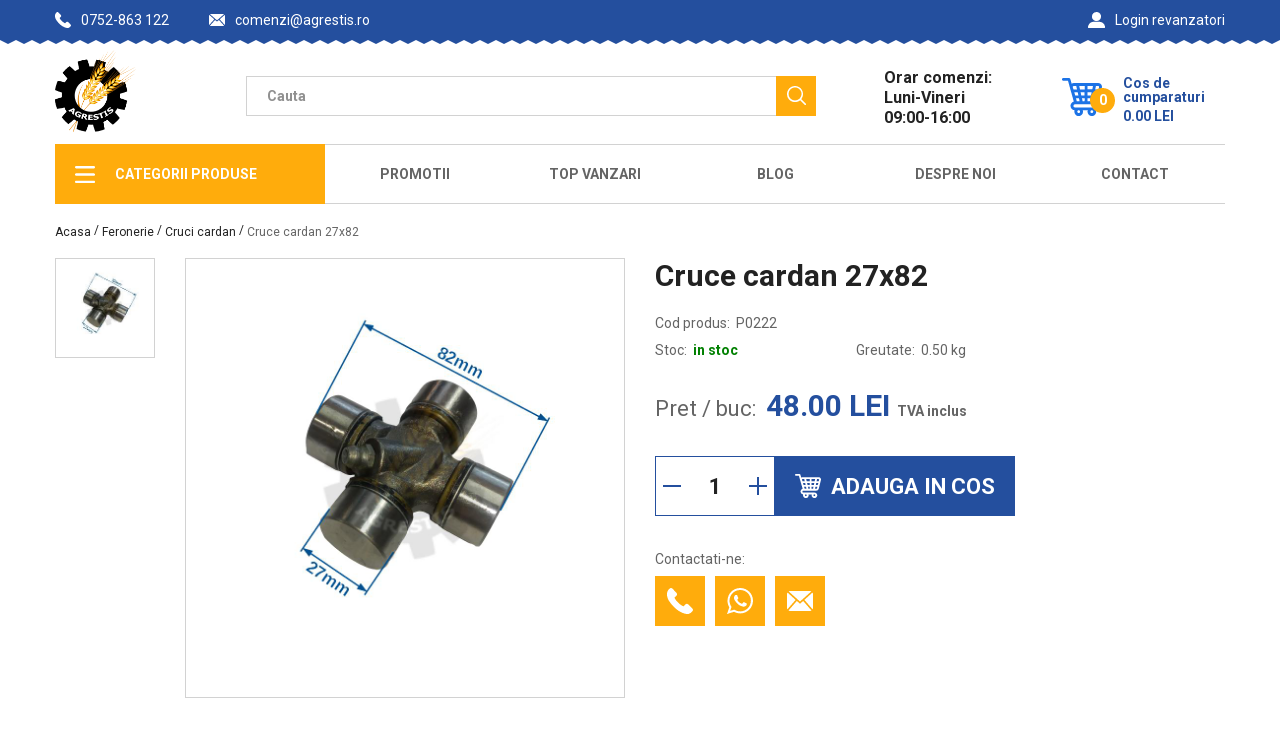

--- FILE ---
content_type: text/html; charset=UTF-8
request_url: https://www.agrestis.ro/pagina/produse/P0222/Cruce-cardan-27x82
body_size: 6159
content:
<!DOCTYPE html>
<html lang='ro'>
<head>
<!-- Google tag (gtag.js) -->
	<script async src='https://www.googletagmanager.com/gtag/js?id=G-5VTDZRYXVC'></script>
	<script>
	  window.dataLayer = window.dataLayer || [];
	  function gtag(){dataLayer.push(arguments);}
	  gtag('js', new Date());

	  //gtag('config', 'UA-77174318-1');
	  gtag('config', 'G-5VTDZRYXVC');
	</script>
	
	<meta charset='utf-8'>
	<link rel='shortcut icon' sizes='16x16' href='/newres/favicon.ico' />
	<link rel='shortcut icon' sizes='32x32' href='/newres/favicon@2x.ico' />
	<link rel='apple-touch-icon' sizes='120x120' href='/newres/apple-touch-icon.ico' />
	<link rel='apple-touch-icon' sizes='152x152' href='/newres/apple-touch-icon-152x152.ico' />
	<link rel='apple-touch-icon' sizes='167x167' href='/newres/apple-touch-icon-167x167.ico' />
	<link rel='apple-touch-icon' sizes='180x180' href='/newres/apple-touch-icon-180x180.ico' />
	<meta name='viewport' content='width=device-width, initial-scale=1, shrink-to-fit=no' />
	<title>Agrestis - Cruce cardan 27x82</title>
	<meta name='description' content='Cruce cardan 27x82 - Se utilizeaza ca piese schimb pentru articulatiile cardanice.'>
	<meta name='keywords' content='piese,aparate,muls,vaci,mulgatoare,mulgatori,ieftine,cruce,cardan,27x82,cruci'>
    <link href='/newres/all.css?ver=20240808' rel='stylesheet' />
	<script async src='/newres/functii.js?ver=20250714'></script>
</head>
<body>
	<div class='l-wrapper'>
		<header class='header-section'>
			<div class='header-wrapper js-header'>
				<div class='container'>
					<div class='header-inner'>
						<div class='header-side side-left'>
		
							<div class='header-phone'><a href='tel:0752-863 122' class='phone-item'>
								<svg width='1em' height='1em' class='icon icon-phone '>
								  <use xlink:href='/newres/symbol-defs.svg#icon-phone'></use>
								</svg>0752-863 122</a>
							</div>
							<div class='header-email'><a href='mailto:comenzi@agrestis.ro' class='email-item'>
								<svg width='1em' height='1em' class='icon icon-envelope '>
								  <use xlink:href='/newres/symbol-defs.svg#icon-envelope'></use>
								</svg> comenzi@agrestis.ro</a>
							</div>
		
						</div>
						<div class='header-side'>
		
							<div class='header-sign-in'>
								<a href='/revanzatori/' class='sign-in-item'>
									<svg width='1em' height='1em' class='icon icon-profile '>
									  <use xlink:href='/newres/symbol-defs.svg#icon-profile'></use>
									</svg>
									Login revanzatori
								</a>
							</div>
			
							
						</div>
					</div>
				</div>
			</div>
		</header>
		<main>
			<div class='top-line-wrapper'>
				<div class='container'>
					<div class='top-line-inner'>
						<div class='logo-item'><a href='/' class='logo-box'><img src='/newres/logo.png' alt='logo'/></a></div>
						<div class='top-line-search'>
							<form action='/pagina/cautare' method='POST' class='search-form js-search'>
								<div class='search-form-list-wrap'>
									<input type='text' placeholder='Cauta' class='search-input' name='cautare' id='cautare' aria-label='Camp cautare' autocomplete='off' onkeyup='Cautare();' />
										<div class='search-dropdown' id='rezultate'>
										</div>
									</div>
									<button type='submit' class='search-submit' aria-label='Cauta'>
										<svg width='1em' height='1em' class='icon icon-search '>
											<use xlink:href='/newres/symbol-defs.svg#icon-search'></use>
										</svg>
									</button>
								</form>
							</div>
							<div class='top-line-schedule'>
								<p class='schedule-item'>Orar comenzi: Luni-Vineri 09:00-16:00</p>
							</div>
							<a href='/pagina/comanda'><div class='top-line-cart js-count' onmouseenter='HoverCos();'>
								<div class='cart-main-block'>
									<div class='cart-icon'>
										<svg width='1em' height='1em' class='icon icon-shopping-cart'>
											<use xlink:href='/newres/symbol-defs.svg#icon-shopping-cart'></use>
										</svg>
										<span id='produseincos' class='cart-count'>0</span>
									</div>
									<div class='cart-info'>
										<span class='cart-info-title'>Cos de cumparaturi</span>
										<div class='cart-info-price'><span id='cart_price'>0.00</span><span class='cart-info-currency'>LEI</span></div>
									</div>
								</div>
							</a>
								<div id='coscumparaturi' class='cart-list'>
								</div>
							</div>
						</div>
					</div>
				</div>
				<div class='top-menu-wrapper'>
					<div class='container'>
						<div class='top-menu-inner'>
							<button class='top-menu-list-trigger'>
								<svg width='1em' height='1em' class='icon icon-burger '>
									<use xlink:href='/newres/symbol-defs.svg#icon-burger'></use>
								</svg><span>Meniu</span>
							</button>
							<ul class='top-menu-list list_bordered list-closed'>
								<li class='all-categories all-categories-closed'>
									<div class='all-categories-box'>
										<svg width='1em' height='1em' class='icon icon-burger '>
											<use xlink:href='/newres/symbol-defs.svg#icon-burger'></use>
										</svg><span>Categorii Produse</span>
									</div>
									<ul class='top-menu-sublist'>
		
					
					
					<li class='sublist-item'>
						<div class='sublist-item-box'><span>Utilaje agricole</span>
							<svg width='1em' height='1em' class='icon icon-chevron'>
								<use xlink:href='/newres/symbol-defs.svg#icon-chevron'></use>
							</svg>
						</div>
						<div class='top-menu-info-block'>
							<div class='info-block-list'>
							<ul>
								<li>
									<div class='info-block-list-box'>
										<a href='/pagina/categorie/Atomizoare'>Atomizoare</a>
									</div>
								</li>
							</ul>
							<ul>
								<li>
									<div class='info-block-list-box'>
										<a href='/pagina/categorie/Coase-mecanice'>Coase mecanice</a>
									</div>
								</li>
							</ul>
							<ul>
								<li>
									<div class='info-block-list-box'>
										<a href='/pagina/categorie/Combinatoare'>Combinatoare</a>
									</div>
								</li>
							</ul>
							<ul>
								<li>
									<div class='info-block-list-box'>
										<a href='/pagina/categorie/Cultivatoare'>Cultivatoare</a>
									</div>
								</li>
							</ul>
							<ul>
								<li>
									<div class='info-block-list-box'>
										<a href='/pagina/categorie/Discuri'>Discuri</a>
									</div>
								</li>
							</ul>
							<ul>
								<li>
									<div class='info-block-list-box'>
										<a href='/pagina/categorie/Distribuitoare-de-ingrasaminte'>Distribuitoare de ingrasaminte</a>
									</div>
								</li>
							</ul>
							<ul>
								<li>
									<div class='info-block-list-box'>
										<a href='/pagina/categorie/Erbicidatoare'>Erbicidatoare</a>
									</div>
								</li>
							</ul>
							<ul>
								<li>
									<div class='info-block-list-box'>
										<a href='/pagina/categorie/Freze'>Freze</a>
									</div>
								</li>
							</ul>
							<ul>
								<li>
									<div class='info-block-list-box'>
										<a href='/pagina/categorie/Greble-mecanice'>Greble mecanice</a>
									</div>
								</li>
							</ul>
							<ul>
								<li>
									<div class='info-block-list-box'>
										<a href='/pagina/categorie/Plantatoare'>Plantatoare</a>
									</div>
								</li>
							</ul>
							<ul>
								<li>
									<div class='info-block-list-box'>
										<a href='/pagina/categorie/Pluguri'>Pluguri</a>
									</div>
								</li>
							</ul>
							<ul>
								<li>
									<div class='info-block-list-box'>
										<a href='/pagina/categorie/Prese-de-balotat'>Prese de balotat</a>
									</div>
								</li>
							</ul>
							<ul>
								<li>
									<div class='info-block-list-box'>
										<a href='/pagina/categorie/Remorci'>Remorci</a>
									</div>
								</li>
							</ul>
							<ul>
								<li>
									<div class='info-block-list-box'>
										<a href='/pagina/categorie/Scarificatoare'>Scarificatoare</a>
									</div>
								</li>
							</ul>
							<ul>
								<li>
									<div class='info-block-list-box'>
										<a href='/pagina/categorie/Semanatori-de-paioase'>Semanatori de paioase</a>
									</div>
								</li>
							</ul>
							<ul>
								<li>
									<div class='info-block-list-box'>
										<a href='/pagina/categorie/Tocatoare'>Tocatoare</a>
									</div>
								</li>
							</ul>
							</div>
						</div>
					</li>
						
					<li class='sublist-item'>
						<div class='sublist-item-box'><span>Piese utilaje</span>
							<svg width='1em' height='1em' class='icon icon-chevron'>
								<use xlink:href='/newres/symbol-defs.svg#icon-chevron'></use>
							</svg>
						</div>
						<div class='top-menu-info-block'>
							<div class='info-block-list'>
							<ul>
								<li>
									<div class='info-block-list-box'>
										<a href='/pagina/categorie/Arcuri-colti-si-gheare'>Arcuri colti si gheare</a>
									</div>
								</li>
							</ul>
							<ul>
								<li>
									<div class='info-block-list-box'>
										<a href='/pagina/categorie/Discuri-frictiune'>Discuri frictiune</a>
									</div>
								</li>
							</ul>
							<ul>
								<li>
									<div class='info-block-list-box'>
										<a href='/pagina/categorie/Piese-coase-mecanice'>Piese coase mecanice</a>
									</div>
								</li>
							</ul>
							<ul>
								<li>
									<div class='info-block-list-box'>
										<a href='/pagina/categorie/Piese-combinator'>Piese combinator</a>
									</div>
								</li>
							</ul>
							<ul>
								<li>
									<div class='info-block-list-box'>
										<a href='/pagina/categorie/Piese-culegator-porumb-SIP'>Piese culegator porumb SIP</a>
									</div>
								</li>
							</ul>
							<ul>
								<li>
									<div class='info-block-list-box'>
										<a href='/pagina/categorie/Piese-culegator-porumb-Zmaj'>Piese culegator porumb Zmaj</a>
									</div>
								</li>
							</ul>
							<ul>
								<li>
									<div class='info-block-list-box'>
										<a href='/pagina/categorie/Piese-cultivator'>Piese cultivator</a>
									</div>
								</li>
							</ul>
							<ul>
								<li>
									<div class='info-block-list-box'>
										<a href='/pagina/categorie/Piese-disc'>Piese disc</a>
									</div>
								</li>
							</ul>
							<ul>
								<li>
									<div class='info-block-list-box'>
										<a href='/pagina/categorie/Piese-erbicidator'>Piese erbicidator</a>
									</div>
								</li>
							</ul>
							<ul>
								<li>
									<div class='info-block-list-box'>
										<a href='/pagina/categorie/Piese-freza'>Piese freza</a>
									</div>
								</li>
							</ul>
							<ul>
								<li>
									<div class='info-block-list-box'>
										<a href='/pagina/categorie/Piese-grebla'>Piese grebla</a>
									</div>
								</li>
							</ul>
							<ul>
								<li>
									<div class='info-block-list-box'>
										<a href='/pagina/categorie/Piese-SK-Mecanica-Ceahlau'>Piese SK Mecanica Ceahlau</a>
									</div>
								</li>
							</ul>
							<ul>
								<li>
									<div class='info-block-list-box'>
										<a href='/pagina/categorie/Piese-SPC-Mecanica-Ceahlau'>Piese SPC Mecanica Ceahlau</a>
									</div>
								</li>
							</ul>
							<ul>
								<li>
									<div class='info-block-list-box'>
										<a href='/pagina/categorie/Piese-tocator'>Piese tocator</a>
									</div>
								</li>
							</ul>
							<ul>
								<li>
									<div class='info-block-list-box'>
										<a href='/pagina/categorie/Piese-SUP-Mecanica-Ceahlau'>Piese SUP Mecanica Ceahlau</a>
									</div>
								</li>
							</ul>
							<ul>
								<li>
									<div class='info-block-list-box'>
										<a href='/pagina/categorie/Piese-tractor'>Piese tractor</a>
									</div>
								</li>
							</ul>
							<ul>
								<li>
									<div class='info-block-list-box'>
										<a href='/pagina/categorie/Sprayuri'>Sprayuri</a>
									</div>
								</li>
							</ul>
							<ul>
								<li>
									<div class='info-block-list-box'>
										<a href='/pagina/categorie/Alte-piese-utilaje'>Alte piese utilaje</a>
									</div>
								</li>
							</ul>
							</div>
						</div>
					</li>
						
					<li class='sublist-item'>
						<div class='sublist-item-box'><span>Feronerie</span>
							<svg width='1em' height='1em' class='icon icon-chevron'>
								<use xlink:href='/newres/symbol-defs.svg#icon-chevron'></use>
							</svg>
						</div>
						<div class='top-menu-info-block'>
							<div class='info-block-list'>
							<ul>
								<li>
									<div class='info-block-list-box'>
										<a href='/pagina/categorie/Adaptoare-cardan'>Adaptoare cardan</a>
									</div>
								</li>
							</ul>
							<ul>
								<li>
									<div class='info-block-list-box'>
										<a href='/pagina/categorie/Bile-tiranti'>Bile tiranti</a>
									</div>
								</li>
							</ul>
							<ul>
								<li>
									<div class='info-block-list-box'>
										<a href='/pagina/categorie/Bolturi'>Bolturi</a>
									</div>
								</li>
							</ul>
							<ul>
								<li>
									<div class='info-block-list-box'>
										<a href='/pagina/categorie/Coliere'>Coliere</a>
									</div>
								</li>
							</ul>
							<ul>
								<li>
									<div class='info-block-list-box'>
										<a href='/pagina/categorie/Cruci-cardan'>Cruci cardan</a>
									</div>
								</li>
							</ul>
							<ul>
								<li>
									<div class='info-block-list-box'>
										<a href='/pagina/categorie/Cuie-blocare'>Cuie blocare</a>
									</div>
								</li>
							</ul>
							<ul>
								<li>
									<div class='info-block-list-box'>
										<a href='/pagina/categorie/Gresoare'>Gresoare</a>
									</div>
								</li>
							</ul>
							<ul>
								<li>
									<div class='info-block-list-box'>
										<a href='/pagina/categorie/Oringuri'>Oringuri</a>
									</div>
								</li>
							</ul>
							<ul>
								<li>
									<div class='info-block-list-box'>
										<a href='/pagina/categorie/Pene'>Pene</a>
									</div>
								</li>
							</ul>
							<ul>
								<li>
									<div class='info-block-list-box'>
										<a href='/pagina/categorie/Piulite'>Piulite</a>
									</div>
								</li>
							</ul>
							<ul>
								<li>
									<div class='info-block-list-box'>
										<a href='/pagina/categorie/Rulmenti'>Rulmenti</a>
									</div>
								</li>
							</ul>
							<ul>
								<li>
									<div class='info-block-list-box'>
										<a href='/pagina/categorie/Saibe'>Saibe</a>
									</div>
								</li>
							</ul>
							<ul>
								<li>
									<div class='info-block-list-box'>
										<a href='/pagina/categorie/Sigurante'>Sigurante</a>
									</div>
								</li>
							</ul>
							<ul>
								<li>
									<div class='info-block-list-box'>
										<a href='/pagina/categorie/Sigurante-seeger'>Sigurante seeger</a>
									</div>
								</li>
							</ul>
							<ul>
								<li>
									<div class='info-block-list-box'>
										<a href='/pagina/categorie/Simeringuri'>Simeringuri</a>
									</div>
								</li>
							</ul>
							<ul>
								<li>
									<div class='info-block-list-box'>
										<a href='/pagina/categorie/Suruburi'>Suruburi</a>
									</div>
								</li>
							</ul>
							<ul>
								<li>
									<div class='info-block-list-box'>
										<a href='/pagina/categorie/Alte-piese-feronerie'>Alte piese feronerie</a>
									</div>
								</li>
							</ul>
							</div>
						</div>
					</li>
						
					<li class='sublist-item'>
						<div class='sublist-item-box'><span>Mulgatoare</span>
							<svg width='1em' height='1em' class='icon icon-chevron'>
								<use xlink:href='/newres/symbol-defs.svg#icon-chevron'></use>
							</svg>
						</div>
						<div class='top-menu-info-block'>
							<div class='info-block-list'>
							<ul>
								<li>
									<div class='info-block-list-box'>
										<a href='/pagina/categorie/Aparate-de-muls'>Aparate de muls</a>
									</div>
								</li>
							</ul>
							<ul>
								<li>
									<div class='info-block-list-box'>
										<a href='/pagina/categorie/Piese-mulgatoare'>Piese mulgatoare</a>
									</div>
								</li>
							</ul>
							<ul>
								<li>
									<div class='info-block-list-box'>
										<a href='/pagina/categorie/Piese-mulgatoare-capre-si-oi'>Piese mulgatoare capre si oi</a>
									</div>
								</li>
							</ul>
							<ul>
								<li>
									<div class='info-block-list-box'>
										<a href='/pagina/categorie/Piese-sali-de-muls'>Piese sali de muls</a>
									</div>
								</li>
							</ul>
							</div>
						</div>
					</li>
						
					<li class='sublist-item'>
						<div class='sublist-item-box'><span>Zootehnie</span>
							<svg width='1em' height='1em' class='icon icon-chevron'>
								<use xlink:href='/newres/symbol-defs.svg#icon-chevron'></use>
							</svg>
						</div>
						<div class='top-menu-info-block'>
							<div class='info-block-list'>
							<ul class='list-box-parinte'>
								<li>
									<div class='info-block-list-trigger'>
										<h5 class='info-block-title'>Garduri electrice si accesorii</h5>
										<svg width='1em' height='1em' class='icon icon-chevron'>
											<use xlink:href='/newres/symbol-defs.svg#icon-chevron'></use>
										</svg>
									</div>
								</li>
							</ul>
							<ul class='list-box-categorii'>
							</ul>
							<ul>
								<li>
									<div class='info-block-list-box'>
										<a href='/pagina/categorie/Garduri-electrice'>Garduri electrice</a>
									</div>
								</li>
							</ul>
							<ul>
								<li>
									<div class='info-block-list-box'>
										<a href='/pagina/categorie/Accesorii-garduri-electrice'>Accesorii garduri electrice</a>
									</div>
								</li>
							</ul>
							<ul class='list-box-parinte'>
								<li>
									<div class='info-block-list-trigger'>
										<h5 class='info-block-title'>Crestere animale</h5>
										<svg width='1em' height='1em' class='icon icon-chevron'>
											<use xlink:href='/newres/symbol-defs.svg#icon-chevron'></use>
										</svg>
									</div>
								</li>
							</ul>
							<ul class='list-box-categorii'>
							</ul>
							<ul>
								<li>
									<div class='info-block-list-box'>
										<a href='/pagina/categorie/Crestere-miei-oi-si-iezi'>Crestere miei oi si iezi</a>
									</div>
								</li>
							</ul>
							<ul>
								<li>
									<div class='info-block-list-box'>
										<a href='/pagina/categorie/Crestere-porci'>Crestere porci</a>
									</div>
								</li>
							</ul>
							<ul>
								<li>
									<div class='info-block-list-box'>
										<a href='/pagina/categorie/Crestere-porumbei'>Crestere porumbei</a>
									</div>
								</li>
							</ul>
							<ul>
								<li>
									<div class='info-block-list-box'>
										<a href='/pagina/categorie/Crestere-pui'>Crestere pui</a>
									</div>
								</li>
							</ul>
							<ul>
								<li>
									<div class='info-block-list-box'>
										<a href='/pagina/categorie/Crestere-vite'>Crestere vite</a>
									</div>
								</li>
							</ul>
							<ul>
								<li>
									<div class='info-block-list-box'>
										<a href='/pagina/categorie/Filtre-lapte'>Filtre lapte</a>
									</div>
								</li>
							</ul>
							</div>
						</div>
					</li>
						
									</ul>
								</li>
								<li><a href='/pagina/promotii'>Promotii</a></li>
		
								<li><a href='/pagina/topvanzari'>Top Vanzari</a></li>
								<li><a href='/pagina/blog'>Blog</a></li>
								<li><a href='/pagina/desprenoi'>Despre Noi</a></li>
								<li><a href='/pagina/contact'>Contact</a></li>
							  </ul>
							</div>
						  </div>
						</div>
		
	<div class='breadcrumbs-wrapper'>
		<div class='container'>
			<ul itemscope='' itemtype='http://schema.org/BreadcrumbList' class='breadcrumbs-inner'>
				<li itemprop='itemListElement' itemscope='' itemtype='http://schema.org/ListItem'>
					<a href='/' itemprop='item' class='breadcrumbs-item'>
						<span itemprop='name'>Acasa</span>
					</a>
					<meta itemprop='position' content='3'/>
				</li>
				<span class='breadcrumbs-divider'>/</span>
					<li>
						<span class='breadcrumbs-cap'>Feronerie</span>
					</li>
							<span class='breadcrumbs-divider'>/</span>
					<li itemprop='itemListElement' itemscope='' itemtype='http://schema.org/ListItem'>
						<a href='/pagina/categorie/Cruci-cardan' itemprop='item' class='breadcrumbs-item' content='https://www.agrestis.ro/pagina/categorie/Cruci-cardan'>
							<span itemprop='name'>Cruci cardan</span>
						</a>
						<meta itemprop='position' content='1'/>
					</li>
							<span class='breadcrumbs-divider'>/</span>
				<li itemprop='itemListElement' itemscope='' itemtype='http://schema.org/ListItem'>
					<a href='' itemprop='item' class='breadcrumbs-item' content='https://www.agrestis.ro/pagina/produse/P0222/Cruce-cardan-27x82'>
						<span class='breadcrumbs-item current-item' itemprop='name'>Cruce cardan 27x82</span>
					</a>
					<meta itemprop='position' content='0'/>
				</li>
					
			</ul>
		</div>
	</div>
				
		<div class='op-section'>
			<div class='container'>
				<div id='produs-P0222' class='op-inner product-item' itemscope itemtype='http://schema.org/Product'>
					<div class='op-side op-side-carousel js-slick-init'>
						<div class='op-navslider-wrapper'>
							<div class='op-navslider-item'><img src='/poze/tn180/mas-p0222-ee60b2.jpg' alt='Cruce cardan 27x82' /></div>
						</div>
						<div class='op-bigslider-wrapper js-fancybox'>
							<a href='/poze/mas-p0222-ee60b2.jpg' rel='group' data-fancybox='images' class='op-bigslider-item product-item-img'>
						
						<img src='/poze/mas-p0222-ee60b2.jpg' alt='Cruce cardan 27x82' itemprop='image' />
					</a>
						</div>
					</div>
					<div class='op-side'>
						<h1 class='op-name product-item-name' itemprop='name'>Cruce cardan 27x82</h1>
						<meta itemprop='sku' content='P0222' />
						<meta itemprop='mpn' content='P0222' />
						<meta itemprop='description' content='Se utilizeaza ca piese schimb pentru articulatiile cardanice.' />
						<div class='op-info-wrapper'>
							<div class='op-info-box'>
								<p class='product-code'>Cod produs: <span class='code-item'>P0222</span></p>
							</div>
						<div class='op-info-box'>
							
						</div>
						<div class='op-info-box'>
							<p class='product-stok'>Stoc: <span class='stok-item available'>in stoc</span></p>
						</div>
						<div class='op-info-box'>
							<p class='product-greutate'>Greutate: <span class='greutate-item'>0.50 kg</span></p>
						</div>
		
					</div>
		
						<div class='op-price-wrapper'>
							<span class='op-price-title'>Pret / buc:</span>
							<div class='product-price' itemscope itemprop='offers' itemtype='http://schema.org/Offer'>
								
								
					<span class='product-price-new' itemprop='priceCurrency' content='RON'>
						<span id='pretP0222' itemprop='price' content='48.00'>48.00</span> LEI
						<span class='op-info-title'>TVA inclus</span>
					</span>
					
								<link itemprop='availability' href='http://schema.org/InStock' />
								<meta itemprop='priceValidUntil' content='2099-12-31' />
								<link itemprop='url' href='https://www.agrestis.ro/pagina/produse/P0222/Cruce-cardan-27x82' />
							</div>
						</div>
			
						
					<div class='op-price-count-wrapper'>
						<div class='product-count'>
							<div class='good-count'>
								<button type='button' class='good-count-minus' aria-label='Reduce cantitate' onclick='ModificaAdaugaCantitate(this, "-1");'></button>
								<input type='text' id='P0222' value='1' aria-label='Cantitate' class='good-count-val'/>
								<button type='button' class='good-count-plus' aria-label='Mareste cantitate' onclick='ModificaAdaugaCantitate(this, "+1");'></button>
							</div>
							<button type='button' class='good-cart-add' onclick='CosCumparaturi(this, "adauga");'>
								<svg width='1em' height='1em' class='icon icon-shopping-cart'>
									<use xlink:href='/newres/symbol-defs.svg#icon-shopping-cart'></use>
								</svg>
								<span>Adauga in cos</span>
							</button>
						</div>
					</div>
					
		
						<div class='op-contact-wrapper'>
							<p class='op-info-title'>Contactati-ne:</p>
							<a href='tel:0752-863 122' class='op-contact-item' aria-label='Contacteaza telefonic'>
								<svg width='1em' height='1em' class='icon icon-phone'>
									<use xlink:href='/newres/symbol-defs.svg#icon-phone'></use>
								</svg>
							</a>
							<a target='_blank' href='whatsapp://send?phone=+40752-863 122&text=Buna ziua! Ma intereseaza produsul Cruce cardan 27x82, cod produs P0222.' class='op-contact-item' aria-label='Contacteaza cu Whatsapp'>
								<svg width='1em' height='1em' class='icon icon-wazzapp'>
									<use xlink:href='/newres/symbol-defs.svg#icon-whatsapp'></use>
								</svg>
							</a>
							<a href='mailto:comenzi@agrestis.ro' class='op-contact-item' aria-label='Contacteaza prin email'>
								<svg width='1em' height='1em' class='icon icon-envelope'>
									<use xlink:href='/newres/symbol-defs.svg#icon-envelope'></use>
								</svg>
							</a>
						</div>
			
					</div>
				</div>
			</div>
		</div>
		<div class='prod-descr-section js-tabs'>
			<div class='container'>
				<div class='prod-descr-inner'>
					<div class='section-tab-line'>
						<div data-tab='description' class='section-tab-item active'>
							<span>Descriere</span>
						</div>
						<div data-tab='additional-information' class='section-tab-item'>
							<span>Informatii suplimentare</span>
						</div>
		
					</div>
					<div class='sp-tab-content-wrapper'>
						<div data-content='description' class='section-tab-content active'>
							<div class='section-top-line'>
								<span class='section-title'>Descriere</span>
							</div>
							<p class='reg-text'>Se utilizeaza ca piese schimb pentru articulatiile cardanice.</p>
							<div class='prod-descr-table-wrapper'>
								
				<div class='prod-descr-table'>
					<div class='prod-descr-table-row'>
						<div class='prod-descr-table-title'><span>Specificatii:</span></div>
					</div>
				
						<div class='prod-descr-table-row'>
							<div class='prod-descr-table-val'><span>Lungime (mm):</span></div>
							<div class='prod-descr-table-param'><span>82</span></div>
						</div>
						
						<div class='prod-descr-table-row'>
							<div class='prod-descr-table-val'><span>Grosime (mm):</span></div>
							<div class='prod-descr-table-param'><span>27</span></div>
						</div>
						</div>
							</div>
						</div>
		
						<div data-content='additional-information' class='section-tab-content'>
							<div class='section-top-line'>
								<span class='section-title'>Informatii suplimentare</span>
							</div>
							<div class='prod-descr-media'>
								<p class='reg-text'>Imaginile afisate pe site sunt cu titlu de prezentare. Aspectul real al produselor poate sa difere fata de fotografii.</p>
								<p class='reg-text'>SC Agrestis SRL face eforturi permanente pentru a mentine acuratetea datelor aflate pe site. Cu toate acestea, pot exista erori in datele furnizate care includ dar nu se limiteaza la erori de masurare, erori de operare, 
								diferente estetice, care nu influenteaza functionalitatea produsului. Daca sesizati o asemenea eroare, va rugam sa ne informati.
								</p>
								<p class='reg-text'>La cerere, punem la dispozitie documentatia necesara pentru achizitionarea produselor folosind fonduri nationale sau europene de dezvoltare.</p>
								<p class='reg-text'>Conform ordonantei de urgenta 34/2014, aveti dreptul de a returna orice produs achizitionat online, din orice motiv, in termen de 30 zile 
								de la primire. Produsul trebuie sa nu prezinte urme de utilizare, zgarieturi sau lovituri si sa fie nefolosit. Taxele de transport in cazul returnarii ii revin 
								cumparatorului in cazul in care motivul returului este determinat exclusiv de client. Returul se va solutiona in termen de 14 zile de la data receptionarii produsului 
								de catre SC Agrestis SRL intr-un mod stabilit de comun acord cu clientul, prin schimbarea produselor sau returnarea contravalorii prin virament bancar. </p>
							</div>
						</div>
		
					</div>
				</div>
			</div>
		</div>
		
		<div class='related-products-section'>
			<div class='container'>
				<div class='related-products-inner'>
					<div class='section-top-line'><span class='section-title'>Produse similare</span></div>
					<div class='prod-list-sld-section'>
						<div class='slider-arrow slider-arrow-prev'>
							<svg width='1em' height='1em' class='icon icon-chevron'>
								<use xlink:href='/newres/symbol-defs.svg#icon-chevron'></use>
							</svg>
						</div>
						<div class='prod-list-sld-wrapper'>
	
		<div id='produs-P0220' class='product-wrapper product-item'>
			
			<a href='/pagina/produse/P0220/Cruce-cardan-23.8x61.5' class='product-image product-item-img'><img src='/poze/tn180/mas-p0220-61.5-15cec7.jpg' loading='lazy' alt='Cruce cardan 23.8x61.5' /></a>
			<div class='product-content'><a href='/pagina/produse/P0220/Cruce-cardan-23.8x61.5' class='product-name product-item-name'>Cruce cardan 23.8x61.5</a>
				<p class='product-code'>Cod produs: <span class='code-item'>P0220</span> </p>
				<p class='product-stok'>Stoc: <span class='stok-item available'>in stoc</span></p>
				
					<div class='product-price-wrapper'><span class='product-price-title'>Pret / buc:</span>
						<div class='product-price'> <span id='pretP0220' class='product-price-new'>30.00 LEI</span></div>
					</div>
					
				
				<div class='product-count'>
					<div class='good-count'>
						<button type='button' class='good-count-minus' aria-label='Reduce cantitate' onclick='ModificaAdaugaCantitate(this, "-1");'></button>
						<input type='text' id='P0220' value='1' aria-label='Cantitate' class='good-count-val' />
						<button type='button' class='good-count-plus' aria-label='Mareste cantitate' onclick='ModificaAdaugaCantitate(this, "+1");'></button>
					</div>
					<button type='button' class='good-cart-add' aria-label='Adauga in cos' onclick='CosCumparaturi(this, "adauga");'>
						<svg width='1em' height='1em' class='icon icon-shopping-cart'>
							<use xlink:href='/newres/symbol-defs.svg#icon-shopping-cart'></use>
						</svg>
						Adauga in cos
					</button>
				</div>
					
			</div>
		</div>
			
		<div id='produs-P0221' class='product-wrapper product-item'>
			
			<a href='/pagina/produse/P0221/Cruce-cardan-27x74.5' class='product-image product-item-img'><img src='/poze/tn180/mas-p0221-74.5-21f9e1.jpg' loading='lazy' alt='Cruce cardan 27x74.5' /></a>
			<div class='product-content'><a href='/pagina/produse/P0221/Cruce-cardan-27x74.5' class='product-name product-item-name'>Cruce cardan 27x74.5</a>
				<p class='product-code'>Cod produs: <span class='code-item'>P0221</span> </p>
				<p class='product-stok'>Stoc: <span class='stok-item available'>in stoc</span></p>
				
					<div class='product-price-wrapper'><span class='product-price-title'>Pret / buc:</span>
						<div class='product-price'> <span id='pretP0221' class='product-price-new'>48.00 LEI</span></div>
					</div>
					
				
				<div class='product-count'>
					<div class='good-count'>
						<button type='button' class='good-count-minus' aria-label='Reduce cantitate' onclick='ModificaAdaugaCantitate(this, "-1");'></button>
						<input type='text' id='P0221' value='1' aria-label='Cantitate' class='good-count-val' />
						<button type='button' class='good-count-plus' aria-label='Mareste cantitate' onclick='ModificaAdaugaCantitate(this, "+1");'></button>
					</div>
					<button type='button' class='good-cart-add' aria-label='Adauga in cos' onclick='CosCumparaturi(this, "adauga");'>
						<svg width='1em' height='1em' class='icon icon-shopping-cart'>
							<use xlink:href='/newres/symbol-defs.svg#icon-shopping-cart'></use>
						</svg>
						Adauga in cos
					</button>
				</div>
					
			</div>
		</div>
			
		<div id='produs-P0218' class='product-wrapper product-item'>
			
			<a href='/pagina/produse/P0218/Cruce-cardan-22x54' class='product-image product-item-img'><img src='/poze/tn180/mas-p0218-f440ce.jpg' loading='lazy' alt='Cruce cardan 22x54' /></a>
			<div class='product-content'><a href='/pagina/produse/P0218/Cruce-cardan-22x54' class='product-name product-item-name'>Cruce cardan 22x54</a>
				<p class='product-code'>Cod produs: <span class='code-item'>P0218</span> </p>
				<p class='product-stok'>Stoc: <span class='stok-item available'>in stoc</span></p>
				
					<div class='product-price-wrapper'><span class='product-price-title'>Pret / buc:</span>
						<div class='product-price'> <span id='pretP0218' class='product-price-new'>30.00 LEI</span></div>
					</div>
					
				
				<div class='product-count'>
					<div class='good-count'>
						<button type='button' class='good-count-minus' aria-label='Reduce cantitate' onclick='ModificaAdaugaCantitate(this, "-1");'></button>
						<input type='text' id='P0218' value='1' aria-label='Cantitate' class='good-count-val' />
						<button type='button' class='good-count-plus' aria-label='Mareste cantitate' onclick='ModificaAdaugaCantitate(this, "+1");'></button>
					</div>
					<button type='button' class='good-cart-add' aria-label='Adauga in cos' onclick='CosCumparaturi(this, "adauga");'>
						<svg width='1em' height='1em' class='icon icon-shopping-cart'>
							<use xlink:href='/newres/symbol-defs.svg#icon-shopping-cart'></use>
						</svg>
						Adauga in cos
					</button>
				</div>
					
			</div>
		</div>
			
		<div id='produs-P1748' class='product-wrapper product-item'>
			
			<a href='/pagina/produse/P1748/Cruce-cardan-32x80' class='product-image product-item-img'><img src='/poze/tn180/mas-p1748-f16319.jpg' loading='lazy' alt='Cruce cardan 32x80' /></a>
			<div class='product-content'><a href='/pagina/produse/P1748/Cruce-cardan-32x80' class='product-name product-item-name'>Cruce cardan 32x80</a>
				<p class='product-code'>Cod produs: <span class='code-item'>P1748</span> </p>
				<p class='product-stok'>Stoc: <span class='stok-item available'>in stoc</span></p>
				
					<div class='product-price-wrapper'><span class='product-price-title'>Pret / buc:</span>
						<div class='product-price'> <span id='pretP1748' class='product-price-new'>70.00 LEI</span></div>
					</div>
					
				
				<div class='product-count'>
					<div class='good-count'>
						<button type='button' class='good-count-minus' aria-label='Reduce cantitate' onclick='ModificaAdaugaCantitate(this, "-1");'></button>
						<input type='text' id='P1748' value='1' aria-label='Cantitate' class='good-count-val' />
						<button type='button' class='good-count-plus' aria-label='Mareste cantitate' onclick='ModificaAdaugaCantitate(this, "+1");'></button>
					</div>
					<button type='button' class='good-cart-add' aria-label='Adauga in cos' onclick='CosCumparaturi(this, "adauga");'>
						<svg width='1em' height='1em' class='icon icon-shopping-cart'>
							<use xlink:href='/newres/symbol-defs.svg#icon-shopping-cart'></use>
						</svg>
						Adauga in cos
					</button>
				</div>
					
			</div>
		</div>
			
		<div id='produs-P0223' class='product-wrapper product-item'>
			
			<a href='/pagina/produse/P0223/Cruce-cardan-30.2x80' class='product-image product-item-img'><img src='/poze/tn180/mas-p0223-32ac5a.jpg' loading='lazy' alt='Cruce cardan 30.2x80' /></a>
			<div class='product-content'><a href='/pagina/produse/P0223/Cruce-cardan-30.2x80' class='product-name product-item-name'>Cruce cardan 30.2x80</a>
				<p class='product-code'>Cod produs: <span class='code-item'>P0223</span> </p>
				<p class='product-stok'>Stoc: <span class='stok-item available'>in stoc</span></p>
				
					<div class='product-price-wrapper'><span class='product-price-title'>Pret / buc:</span>
						<div class='product-price'> <span id='pretP0223' class='product-price-new'>52.00 LEI</span></div>
					</div>
					
				
				<div class='product-count'>
					<div class='good-count'>
						<button type='button' class='good-count-minus' aria-label='Reduce cantitate' onclick='ModificaAdaugaCantitate(this, "-1");'></button>
						<input type='text' id='P0223' value='1' aria-label='Cantitate' class='good-count-val' />
						<button type='button' class='good-count-plus' aria-label='Mareste cantitate' onclick='ModificaAdaugaCantitate(this, "+1");'></button>
					</div>
					<button type='button' class='good-cart-add' aria-label='Adauga in cos' onclick='CosCumparaturi(this, "adauga");'>
						<svg width='1em' height='1em' class='icon icon-shopping-cart'>
							<use xlink:href='/newres/symbol-defs.svg#icon-shopping-cart'></use>
						</svg>
						Adauga in cos
					</button>
				</div>
					
			</div>
		</div>
			
		<div id='produs-P0224' class='product-wrapper product-item'>
			
			<a href='/pagina/produse/P0224/Cruce-cardan-30.2x92' class='product-image product-item-img'><img src='/poze/tn180/mas-p0224-2e078a.jpg' loading='lazy' alt='Cruce cardan 30.2x92' /></a>
			<div class='product-content'><a href='/pagina/produse/P0224/Cruce-cardan-30.2x92' class='product-name product-item-name'>Cruce cardan 30.2x92</a>
				<p class='product-code'>Cod produs: <span class='code-item'>P0224</span> </p>
				<p class='product-stok'>Stoc: <span class='stok-item available'>in stoc</span></p>
				
					<div class='product-price-wrapper'><span class='product-price-title'>Pret / buc:</span>
						<div class='product-price'> <span id='pretP0224' class='product-price-new'>52.00 LEI</span></div>
					</div>
					
				
				<div class='product-count'>
					<div class='good-count'>
						<button type='button' class='good-count-minus' aria-label='Reduce cantitate' onclick='ModificaAdaugaCantitate(this, "-1");'></button>
						<input type='text' id='P0224' value='1' aria-label='Cantitate' class='good-count-val' />
						<button type='button' class='good-count-plus' aria-label='Mareste cantitate' onclick='ModificaAdaugaCantitate(this, "+1");'></button>
					</div>
					<button type='button' class='good-cart-add' aria-label='Adauga in cos' onclick='CosCumparaturi(this, "adauga");'>
						<svg width='1em' height='1em' class='icon icon-shopping-cart'>
							<use xlink:href='/newres/symbol-defs.svg#icon-shopping-cart'></use>
						</svg>
						Adauga in cos
					</button>
				</div>
					
			</div>
		</div>
			
		<div id='produs-P0219' class='product-wrapper product-item'>
			
			<a href='/pagina/produse/P0219/Cruce-cardan-22x59.3' class='product-image product-item-img'><img src='/poze/tn180/mas-p0219-39a76d.jpg' loading='lazy' alt='Cruce cardan 22x59.3' /></a>
			<div class='product-content'><a href='/pagina/produse/P0219/Cruce-cardan-22x59.3' class='product-name product-item-name'>Cruce cardan 22x59.3</a>
				<p class='product-code'>Cod produs: <span class='code-item'>P0219</span> </p>
				<p class='product-stok'>Stoc: <span class='stok-item available'>in stoc</span></p>
				
					<div class='product-price-wrapper'><span class='product-price-title'>Pret / buc:</span>
						<div class='product-price'> <span id='pretP0219' class='product-price-new'>28.00 LEI</span></div>
					</div>
					
				
				<div class='product-count'>
					<div class='good-count'>
						<button type='button' class='good-count-minus' aria-label='Reduce cantitate' onclick='ModificaAdaugaCantitate(this, "-1");'></button>
						<input type='text' id='P0219' value='1' aria-label='Cantitate' class='good-count-val' />
						<button type='button' class='good-count-plus' aria-label='Mareste cantitate' onclick='ModificaAdaugaCantitate(this, "+1");'></button>
					</div>
					<button type='button' class='good-cart-add' aria-label='Adauga in cos' onclick='CosCumparaturi(this, "adauga");'>
						<svg width='1em' height='1em' class='icon icon-shopping-cart'>
							<use xlink:href='/newres/symbol-defs.svg#icon-shopping-cart'></use>
						</svg>
						Adauga in cos
					</button>
				</div>
					
			</div>
		</div>
			
						</div>
						<div class='slider-arrow slider-arrow-next'>
							<svg width='1em' height='1em' class='icon icon-chevron'>
								<use xlink:href='/newres/symbol-defs.svg#icon-chevron'></use>
							</svg>
						</div>
					</div>
				</div>
			</div>
		</div>
		
		</main>
		<footer class='footer-wrapper'>
			<div class='container'>
				<div class='footer-inner'>
					<div class='footer-side'><a href='/' class='logo-item'>
						<div class='logo-box'><img src='/newres/logo.png' alt='logo' /></div>
						<span class='logo-text'>Agrestis</span></a>
						<p class='footer-side__text'>SC Agrestis SRL ofera o gama larga de produse si piese de schimb pentru aparate de muls si utilaje agricole.</p>
		
						<div class='social-wrapper'>
							<a target='_blank' rel='noreferrer' href='https://www.linkedin.com/company/agrestis-srl' class='social-item' aria-label='Social media - LinkedIn'>
								<svg width='1em' height='1em' class='icon icon-linkedin'>
									<use xlink:href='/newres/symbol-defs.svg#icon-linkedin'></use>
								</svg>
							</a>
							<a target='_blank' rel='noreferrer' href='https://twitter.com/AgrestisSc' class='social-item' aria-label='Social media - Twitter'>
								<svg width='1em' height='1em' class='icon icon-twitter'>
									<use xlink:href='/newres/symbol-defs.svg#icon-twitter'></use>
								</svg>
							</a>
						</div>
		
					</div>
					<div class='footer-list-wrapper'>
						<div class='footer-list-box'>
							<span class='footer-list__title'>Companie</span>
							<ul class='footer-list'>
								<li><a href='/pagina/contact'>Contact</a></li>
								<li><a href='/pagina/desprenoi'>Despre noi</a></li>
								<li><a target='_blank' rel='noreferrer' href='http://www.anpc.gov.ro'>ANPC</a></li>
							</ul>
						</div>
						<div class='footer-list-box'>
							<span class='footer-list__title'>Clienti</span>
							<ul class='footer-list'>
								<li><a href='/pagina/termeni'>Termeni si conditii</a></li>
								<li><a href='/pagina/confidentialitate'>Confidentialitate</a></li>
								<li><a href='/pagina/cumcumpar'>Cum cumpar?</a></li>
								<li><a href='/pagina/livrare'>Livrare</a></li>
							</ul>
						</div>
						<div class='footer-list-box'>
							<span class='footer-list__title'>Contact</span>
							<ul class='footer-list contacts-list'>
								<li><a href='tel:0752-863 122' class='phone-item'>
									<svg width='1em' height='1em' class='icon icon-phone '>
										<use xlink:href='/newres/symbol-defs.svg#icon-phone'></use>
									</svg>0752-863 122</a>
								</li>
								<li><a href='mailto:comenzi@agrestis.ro' class='email-item'>
									<svg width='1em' height='1em' class='icon icon-envelope'>
										<use xlink:href='/newres/symbol-defs.svg#icon-envelope'></use>
									</svg>comenzi@agrestis.ro</a>
								</li>
		
							</ul>
						</div>
					</div>
				</div>
			</div>
		</footer>
		<div class='footer-secondary-wrapper'>
			<div class='container'>
				<div class='footer-secondary-inner'>
					<span class='footer-copy'>Copyright 2016-2026 SC Agrestis SRL</span>
		
				</div>
			</div>
		</div>
	</div>
	<style>@import 'https://fonts.googleapis.com/css?family=Roboto:400,700&display=swap'</style>
	<script src='/newres/main.js?ver=20210118'></script>
		
			<link href='/newres/fancybox.css' rel='stylesheet'/>
			<script src='/newres/fancybox.js'></script>
	</body>
</html>
